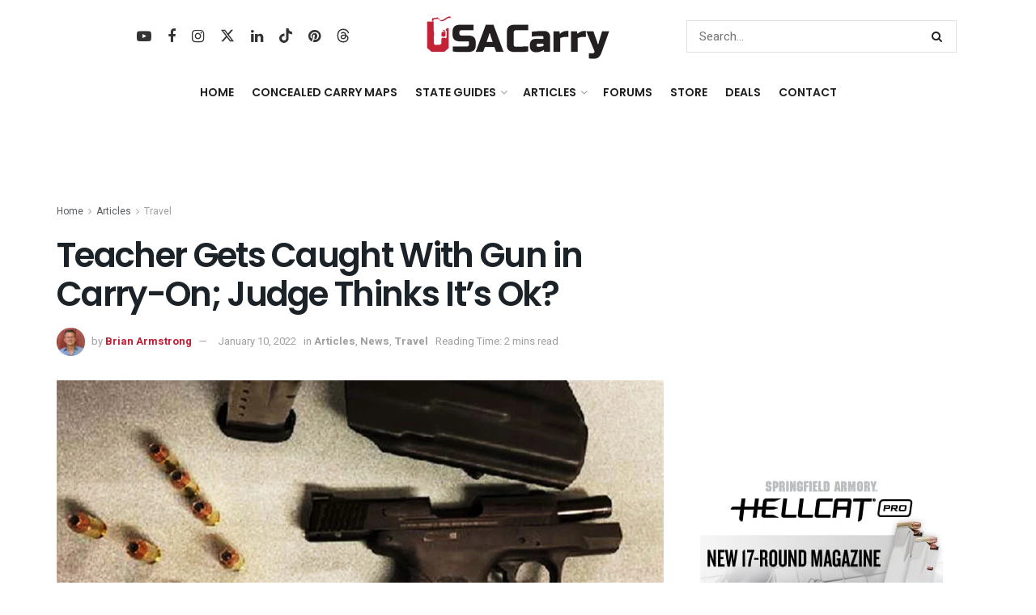

--- FILE ---
content_type: text/html; charset=utf-8
request_url: https://www.google.com/recaptcha/api2/anchor?ar=1&k=6LdGVtQqAAAAAIlCFT2PAOoo6UgL3lQVz98dhpu1&co=aHR0cHM6Ly93d3cudXNhY2FycnkuY29tOjQ0Mw..&hl=en&v=PoyoqOPhxBO7pBk68S4YbpHZ&size=invisible&anchor-ms=20000&execute-ms=30000&cb=q0f8z79pd7hq
body_size: 48559
content:
<!DOCTYPE HTML><html dir="ltr" lang="en"><head><meta http-equiv="Content-Type" content="text/html; charset=UTF-8">
<meta http-equiv="X-UA-Compatible" content="IE=edge">
<title>reCAPTCHA</title>
<style type="text/css">
/* cyrillic-ext */
@font-face {
  font-family: 'Roboto';
  font-style: normal;
  font-weight: 400;
  font-stretch: 100%;
  src: url(//fonts.gstatic.com/s/roboto/v48/KFO7CnqEu92Fr1ME7kSn66aGLdTylUAMa3GUBHMdazTgWw.woff2) format('woff2');
  unicode-range: U+0460-052F, U+1C80-1C8A, U+20B4, U+2DE0-2DFF, U+A640-A69F, U+FE2E-FE2F;
}
/* cyrillic */
@font-face {
  font-family: 'Roboto';
  font-style: normal;
  font-weight: 400;
  font-stretch: 100%;
  src: url(//fonts.gstatic.com/s/roboto/v48/KFO7CnqEu92Fr1ME7kSn66aGLdTylUAMa3iUBHMdazTgWw.woff2) format('woff2');
  unicode-range: U+0301, U+0400-045F, U+0490-0491, U+04B0-04B1, U+2116;
}
/* greek-ext */
@font-face {
  font-family: 'Roboto';
  font-style: normal;
  font-weight: 400;
  font-stretch: 100%;
  src: url(//fonts.gstatic.com/s/roboto/v48/KFO7CnqEu92Fr1ME7kSn66aGLdTylUAMa3CUBHMdazTgWw.woff2) format('woff2');
  unicode-range: U+1F00-1FFF;
}
/* greek */
@font-face {
  font-family: 'Roboto';
  font-style: normal;
  font-weight: 400;
  font-stretch: 100%;
  src: url(//fonts.gstatic.com/s/roboto/v48/KFO7CnqEu92Fr1ME7kSn66aGLdTylUAMa3-UBHMdazTgWw.woff2) format('woff2');
  unicode-range: U+0370-0377, U+037A-037F, U+0384-038A, U+038C, U+038E-03A1, U+03A3-03FF;
}
/* math */
@font-face {
  font-family: 'Roboto';
  font-style: normal;
  font-weight: 400;
  font-stretch: 100%;
  src: url(//fonts.gstatic.com/s/roboto/v48/KFO7CnqEu92Fr1ME7kSn66aGLdTylUAMawCUBHMdazTgWw.woff2) format('woff2');
  unicode-range: U+0302-0303, U+0305, U+0307-0308, U+0310, U+0312, U+0315, U+031A, U+0326-0327, U+032C, U+032F-0330, U+0332-0333, U+0338, U+033A, U+0346, U+034D, U+0391-03A1, U+03A3-03A9, U+03B1-03C9, U+03D1, U+03D5-03D6, U+03F0-03F1, U+03F4-03F5, U+2016-2017, U+2034-2038, U+203C, U+2040, U+2043, U+2047, U+2050, U+2057, U+205F, U+2070-2071, U+2074-208E, U+2090-209C, U+20D0-20DC, U+20E1, U+20E5-20EF, U+2100-2112, U+2114-2115, U+2117-2121, U+2123-214F, U+2190, U+2192, U+2194-21AE, U+21B0-21E5, U+21F1-21F2, U+21F4-2211, U+2213-2214, U+2216-22FF, U+2308-230B, U+2310, U+2319, U+231C-2321, U+2336-237A, U+237C, U+2395, U+239B-23B7, U+23D0, U+23DC-23E1, U+2474-2475, U+25AF, U+25B3, U+25B7, U+25BD, U+25C1, U+25CA, U+25CC, U+25FB, U+266D-266F, U+27C0-27FF, U+2900-2AFF, U+2B0E-2B11, U+2B30-2B4C, U+2BFE, U+3030, U+FF5B, U+FF5D, U+1D400-1D7FF, U+1EE00-1EEFF;
}
/* symbols */
@font-face {
  font-family: 'Roboto';
  font-style: normal;
  font-weight: 400;
  font-stretch: 100%;
  src: url(//fonts.gstatic.com/s/roboto/v48/KFO7CnqEu92Fr1ME7kSn66aGLdTylUAMaxKUBHMdazTgWw.woff2) format('woff2');
  unicode-range: U+0001-000C, U+000E-001F, U+007F-009F, U+20DD-20E0, U+20E2-20E4, U+2150-218F, U+2190, U+2192, U+2194-2199, U+21AF, U+21E6-21F0, U+21F3, U+2218-2219, U+2299, U+22C4-22C6, U+2300-243F, U+2440-244A, U+2460-24FF, U+25A0-27BF, U+2800-28FF, U+2921-2922, U+2981, U+29BF, U+29EB, U+2B00-2BFF, U+4DC0-4DFF, U+FFF9-FFFB, U+10140-1018E, U+10190-1019C, U+101A0, U+101D0-101FD, U+102E0-102FB, U+10E60-10E7E, U+1D2C0-1D2D3, U+1D2E0-1D37F, U+1F000-1F0FF, U+1F100-1F1AD, U+1F1E6-1F1FF, U+1F30D-1F30F, U+1F315, U+1F31C, U+1F31E, U+1F320-1F32C, U+1F336, U+1F378, U+1F37D, U+1F382, U+1F393-1F39F, U+1F3A7-1F3A8, U+1F3AC-1F3AF, U+1F3C2, U+1F3C4-1F3C6, U+1F3CA-1F3CE, U+1F3D4-1F3E0, U+1F3ED, U+1F3F1-1F3F3, U+1F3F5-1F3F7, U+1F408, U+1F415, U+1F41F, U+1F426, U+1F43F, U+1F441-1F442, U+1F444, U+1F446-1F449, U+1F44C-1F44E, U+1F453, U+1F46A, U+1F47D, U+1F4A3, U+1F4B0, U+1F4B3, U+1F4B9, U+1F4BB, U+1F4BF, U+1F4C8-1F4CB, U+1F4D6, U+1F4DA, U+1F4DF, U+1F4E3-1F4E6, U+1F4EA-1F4ED, U+1F4F7, U+1F4F9-1F4FB, U+1F4FD-1F4FE, U+1F503, U+1F507-1F50B, U+1F50D, U+1F512-1F513, U+1F53E-1F54A, U+1F54F-1F5FA, U+1F610, U+1F650-1F67F, U+1F687, U+1F68D, U+1F691, U+1F694, U+1F698, U+1F6AD, U+1F6B2, U+1F6B9-1F6BA, U+1F6BC, U+1F6C6-1F6CF, U+1F6D3-1F6D7, U+1F6E0-1F6EA, U+1F6F0-1F6F3, U+1F6F7-1F6FC, U+1F700-1F7FF, U+1F800-1F80B, U+1F810-1F847, U+1F850-1F859, U+1F860-1F887, U+1F890-1F8AD, U+1F8B0-1F8BB, U+1F8C0-1F8C1, U+1F900-1F90B, U+1F93B, U+1F946, U+1F984, U+1F996, U+1F9E9, U+1FA00-1FA6F, U+1FA70-1FA7C, U+1FA80-1FA89, U+1FA8F-1FAC6, U+1FACE-1FADC, U+1FADF-1FAE9, U+1FAF0-1FAF8, U+1FB00-1FBFF;
}
/* vietnamese */
@font-face {
  font-family: 'Roboto';
  font-style: normal;
  font-weight: 400;
  font-stretch: 100%;
  src: url(//fonts.gstatic.com/s/roboto/v48/KFO7CnqEu92Fr1ME7kSn66aGLdTylUAMa3OUBHMdazTgWw.woff2) format('woff2');
  unicode-range: U+0102-0103, U+0110-0111, U+0128-0129, U+0168-0169, U+01A0-01A1, U+01AF-01B0, U+0300-0301, U+0303-0304, U+0308-0309, U+0323, U+0329, U+1EA0-1EF9, U+20AB;
}
/* latin-ext */
@font-face {
  font-family: 'Roboto';
  font-style: normal;
  font-weight: 400;
  font-stretch: 100%;
  src: url(//fonts.gstatic.com/s/roboto/v48/KFO7CnqEu92Fr1ME7kSn66aGLdTylUAMa3KUBHMdazTgWw.woff2) format('woff2');
  unicode-range: U+0100-02BA, U+02BD-02C5, U+02C7-02CC, U+02CE-02D7, U+02DD-02FF, U+0304, U+0308, U+0329, U+1D00-1DBF, U+1E00-1E9F, U+1EF2-1EFF, U+2020, U+20A0-20AB, U+20AD-20C0, U+2113, U+2C60-2C7F, U+A720-A7FF;
}
/* latin */
@font-face {
  font-family: 'Roboto';
  font-style: normal;
  font-weight: 400;
  font-stretch: 100%;
  src: url(//fonts.gstatic.com/s/roboto/v48/KFO7CnqEu92Fr1ME7kSn66aGLdTylUAMa3yUBHMdazQ.woff2) format('woff2');
  unicode-range: U+0000-00FF, U+0131, U+0152-0153, U+02BB-02BC, U+02C6, U+02DA, U+02DC, U+0304, U+0308, U+0329, U+2000-206F, U+20AC, U+2122, U+2191, U+2193, U+2212, U+2215, U+FEFF, U+FFFD;
}
/* cyrillic-ext */
@font-face {
  font-family: 'Roboto';
  font-style: normal;
  font-weight: 500;
  font-stretch: 100%;
  src: url(//fonts.gstatic.com/s/roboto/v48/KFO7CnqEu92Fr1ME7kSn66aGLdTylUAMa3GUBHMdazTgWw.woff2) format('woff2');
  unicode-range: U+0460-052F, U+1C80-1C8A, U+20B4, U+2DE0-2DFF, U+A640-A69F, U+FE2E-FE2F;
}
/* cyrillic */
@font-face {
  font-family: 'Roboto';
  font-style: normal;
  font-weight: 500;
  font-stretch: 100%;
  src: url(//fonts.gstatic.com/s/roboto/v48/KFO7CnqEu92Fr1ME7kSn66aGLdTylUAMa3iUBHMdazTgWw.woff2) format('woff2');
  unicode-range: U+0301, U+0400-045F, U+0490-0491, U+04B0-04B1, U+2116;
}
/* greek-ext */
@font-face {
  font-family: 'Roboto';
  font-style: normal;
  font-weight: 500;
  font-stretch: 100%;
  src: url(//fonts.gstatic.com/s/roboto/v48/KFO7CnqEu92Fr1ME7kSn66aGLdTylUAMa3CUBHMdazTgWw.woff2) format('woff2');
  unicode-range: U+1F00-1FFF;
}
/* greek */
@font-face {
  font-family: 'Roboto';
  font-style: normal;
  font-weight: 500;
  font-stretch: 100%;
  src: url(//fonts.gstatic.com/s/roboto/v48/KFO7CnqEu92Fr1ME7kSn66aGLdTylUAMa3-UBHMdazTgWw.woff2) format('woff2');
  unicode-range: U+0370-0377, U+037A-037F, U+0384-038A, U+038C, U+038E-03A1, U+03A3-03FF;
}
/* math */
@font-face {
  font-family: 'Roboto';
  font-style: normal;
  font-weight: 500;
  font-stretch: 100%;
  src: url(//fonts.gstatic.com/s/roboto/v48/KFO7CnqEu92Fr1ME7kSn66aGLdTylUAMawCUBHMdazTgWw.woff2) format('woff2');
  unicode-range: U+0302-0303, U+0305, U+0307-0308, U+0310, U+0312, U+0315, U+031A, U+0326-0327, U+032C, U+032F-0330, U+0332-0333, U+0338, U+033A, U+0346, U+034D, U+0391-03A1, U+03A3-03A9, U+03B1-03C9, U+03D1, U+03D5-03D6, U+03F0-03F1, U+03F4-03F5, U+2016-2017, U+2034-2038, U+203C, U+2040, U+2043, U+2047, U+2050, U+2057, U+205F, U+2070-2071, U+2074-208E, U+2090-209C, U+20D0-20DC, U+20E1, U+20E5-20EF, U+2100-2112, U+2114-2115, U+2117-2121, U+2123-214F, U+2190, U+2192, U+2194-21AE, U+21B0-21E5, U+21F1-21F2, U+21F4-2211, U+2213-2214, U+2216-22FF, U+2308-230B, U+2310, U+2319, U+231C-2321, U+2336-237A, U+237C, U+2395, U+239B-23B7, U+23D0, U+23DC-23E1, U+2474-2475, U+25AF, U+25B3, U+25B7, U+25BD, U+25C1, U+25CA, U+25CC, U+25FB, U+266D-266F, U+27C0-27FF, U+2900-2AFF, U+2B0E-2B11, U+2B30-2B4C, U+2BFE, U+3030, U+FF5B, U+FF5D, U+1D400-1D7FF, U+1EE00-1EEFF;
}
/* symbols */
@font-face {
  font-family: 'Roboto';
  font-style: normal;
  font-weight: 500;
  font-stretch: 100%;
  src: url(//fonts.gstatic.com/s/roboto/v48/KFO7CnqEu92Fr1ME7kSn66aGLdTylUAMaxKUBHMdazTgWw.woff2) format('woff2');
  unicode-range: U+0001-000C, U+000E-001F, U+007F-009F, U+20DD-20E0, U+20E2-20E4, U+2150-218F, U+2190, U+2192, U+2194-2199, U+21AF, U+21E6-21F0, U+21F3, U+2218-2219, U+2299, U+22C4-22C6, U+2300-243F, U+2440-244A, U+2460-24FF, U+25A0-27BF, U+2800-28FF, U+2921-2922, U+2981, U+29BF, U+29EB, U+2B00-2BFF, U+4DC0-4DFF, U+FFF9-FFFB, U+10140-1018E, U+10190-1019C, U+101A0, U+101D0-101FD, U+102E0-102FB, U+10E60-10E7E, U+1D2C0-1D2D3, U+1D2E0-1D37F, U+1F000-1F0FF, U+1F100-1F1AD, U+1F1E6-1F1FF, U+1F30D-1F30F, U+1F315, U+1F31C, U+1F31E, U+1F320-1F32C, U+1F336, U+1F378, U+1F37D, U+1F382, U+1F393-1F39F, U+1F3A7-1F3A8, U+1F3AC-1F3AF, U+1F3C2, U+1F3C4-1F3C6, U+1F3CA-1F3CE, U+1F3D4-1F3E0, U+1F3ED, U+1F3F1-1F3F3, U+1F3F5-1F3F7, U+1F408, U+1F415, U+1F41F, U+1F426, U+1F43F, U+1F441-1F442, U+1F444, U+1F446-1F449, U+1F44C-1F44E, U+1F453, U+1F46A, U+1F47D, U+1F4A3, U+1F4B0, U+1F4B3, U+1F4B9, U+1F4BB, U+1F4BF, U+1F4C8-1F4CB, U+1F4D6, U+1F4DA, U+1F4DF, U+1F4E3-1F4E6, U+1F4EA-1F4ED, U+1F4F7, U+1F4F9-1F4FB, U+1F4FD-1F4FE, U+1F503, U+1F507-1F50B, U+1F50D, U+1F512-1F513, U+1F53E-1F54A, U+1F54F-1F5FA, U+1F610, U+1F650-1F67F, U+1F687, U+1F68D, U+1F691, U+1F694, U+1F698, U+1F6AD, U+1F6B2, U+1F6B9-1F6BA, U+1F6BC, U+1F6C6-1F6CF, U+1F6D3-1F6D7, U+1F6E0-1F6EA, U+1F6F0-1F6F3, U+1F6F7-1F6FC, U+1F700-1F7FF, U+1F800-1F80B, U+1F810-1F847, U+1F850-1F859, U+1F860-1F887, U+1F890-1F8AD, U+1F8B0-1F8BB, U+1F8C0-1F8C1, U+1F900-1F90B, U+1F93B, U+1F946, U+1F984, U+1F996, U+1F9E9, U+1FA00-1FA6F, U+1FA70-1FA7C, U+1FA80-1FA89, U+1FA8F-1FAC6, U+1FACE-1FADC, U+1FADF-1FAE9, U+1FAF0-1FAF8, U+1FB00-1FBFF;
}
/* vietnamese */
@font-face {
  font-family: 'Roboto';
  font-style: normal;
  font-weight: 500;
  font-stretch: 100%;
  src: url(//fonts.gstatic.com/s/roboto/v48/KFO7CnqEu92Fr1ME7kSn66aGLdTylUAMa3OUBHMdazTgWw.woff2) format('woff2');
  unicode-range: U+0102-0103, U+0110-0111, U+0128-0129, U+0168-0169, U+01A0-01A1, U+01AF-01B0, U+0300-0301, U+0303-0304, U+0308-0309, U+0323, U+0329, U+1EA0-1EF9, U+20AB;
}
/* latin-ext */
@font-face {
  font-family: 'Roboto';
  font-style: normal;
  font-weight: 500;
  font-stretch: 100%;
  src: url(//fonts.gstatic.com/s/roboto/v48/KFO7CnqEu92Fr1ME7kSn66aGLdTylUAMa3KUBHMdazTgWw.woff2) format('woff2');
  unicode-range: U+0100-02BA, U+02BD-02C5, U+02C7-02CC, U+02CE-02D7, U+02DD-02FF, U+0304, U+0308, U+0329, U+1D00-1DBF, U+1E00-1E9F, U+1EF2-1EFF, U+2020, U+20A0-20AB, U+20AD-20C0, U+2113, U+2C60-2C7F, U+A720-A7FF;
}
/* latin */
@font-face {
  font-family: 'Roboto';
  font-style: normal;
  font-weight: 500;
  font-stretch: 100%;
  src: url(//fonts.gstatic.com/s/roboto/v48/KFO7CnqEu92Fr1ME7kSn66aGLdTylUAMa3yUBHMdazQ.woff2) format('woff2');
  unicode-range: U+0000-00FF, U+0131, U+0152-0153, U+02BB-02BC, U+02C6, U+02DA, U+02DC, U+0304, U+0308, U+0329, U+2000-206F, U+20AC, U+2122, U+2191, U+2193, U+2212, U+2215, U+FEFF, U+FFFD;
}
/* cyrillic-ext */
@font-face {
  font-family: 'Roboto';
  font-style: normal;
  font-weight: 900;
  font-stretch: 100%;
  src: url(//fonts.gstatic.com/s/roboto/v48/KFO7CnqEu92Fr1ME7kSn66aGLdTylUAMa3GUBHMdazTgWw.woff2) format('woff2');
  unicode-range: U+0460-052F, U+1C80-1C8A, U+20B4, U+2DE0-2DFF, U+A640-A69F, U+FE2E-FE2F;
}
/* cyrillic */
@font-face {
  font-family: 'Roboto';
  font-style: normal;
  font-weight: 900;
  font-stretch: 100%;
  src: url(//fonts.gstatic.com/s/roboto/v48/KFO7CnqEu92Fr1ME7kSn66aGLdTylUAMa3iUBHMdazTgWw.woff2) format('woff2');
  unicode-range: U+0301, U+0400-045F, U+0490-0491, U+04B0-04B1, U+2116;
}
/* greek-ext */
@font-face {
  font-family: 'Roboto';
  font-style: normal;
  font-weight: 900;
  font-stretch: 100%;
  src: url(//fonts.gstatic.com/s/roboto/v48/KFO7CnqEu92Fr1ME7kSn66aGLdTylUAMa3CUBHMdazTgWw.woff2) format('woff2');
  unicode-range: U+1F00-1FFF;
}
/* greek */
@font-face {
  font-family: 'Roboto';
  font-style: normal;
  font-weight: 900;
  font-stretch: 100%;
  src: url(//fonts.gstatic.com/s/roboto/v48/KFO7CnqEu92Fr1ME7kSn66aGLdTylUAMa3-UBHMdazTgWw.woff2) format('woff2');
  unicode-range: U+0370-0377, U+037A-037F, U+0384-038A, U+038C, U+038E-03A1, U+03A3-03FF;
}
/* math */
@font-face {
  font-family: 'Roboto';
  font-style: normal;
  font-weight: 900;
  font-stretch: 100%;
  src: url(//fonts.gstatic.com/s/roboto/v48/KFO7CnqEu92Fr1ME7kSn66aGLdTylUAMawCUBHMdazTgWw.woff2) format('woff2');
  unicode-range: U+0302-0303, U+0305, U+0307-0308, U+0310, U+0312, U+0315, U+031A, U+0326-0327, U+032C, U+032F-0330, U+0332-0333, U+0338, U+033A, U+0346, U+034D, U+0391-03A1, U+03A3-03A9, U+03B1-03C9, U+03D1, U+03D5-03D6, U+03F0-03F1, U+03F4-03F5, U+2016-2017, U+2034-2038, U+203C, U+2040, U+2043, U+2047, U+2050, U+2057, U+205F, U+2070-2071, U+2074-208E, U+2090-209C, U+20D0-20DC, U+20E1, U+20E5-20EF, U+2100-2112, U+2114-2115, U+2117-2121, U+2123-214F, U+2190, U+2192, U+2194-21AE, U+21B0-21E5, U+21F1-21F2, U+21F4-2211, U+2213-2214, U+2216-22FF, U+2308-230B, U+2310, U+2319, U+231C-2321, U+2336-237A, U+237C, U+2395, U+239B-23B7, U+23D0, U+23DC-23E1, U+2474-2475, U+25AF, U+25B3, U+25B7, U+25BD, U+25C1, U+25CA, U+25CC, U+25FB, U+266D-266F, U+27C0-27FF, U+2900-2AFF, U+2B0E-2B11, U+2B30-2B4C, U+2BFE, U+3030, U+FF5B, U+FF5D, U+1D400-1D7FF, U+1EE00-1EEFF;
}
/* symbols */
@font-face {
  font-family: 'Roboto';
  font-style: normal;
  font-weight: 900;
  font-stretch: 100%;
  src: url(//fonts.gstatic.com/s/roboto/v48/KFO7CnqEu92Fr1ME7kSn66aGLdTylUAMaxKUBHMdazTgWw.woff2) format('woff2');
  unicode-range: U+0001-000C, U+000E-001F, U+007F-009F, U+20DD-20E0, U+20E2-20E4, U+2150-218F, U+2190, U+2192, U+2194-2199, U+21AF, U+21E6-21F0, U+21F3, U+2218-2219, U+2299, U+22C4-22C6, U+2300-243F, U+2440-244A, U+2460-24FF, U+25A0-27BF, U+2800-28FF, U+2921-2922, U+2981, U+29BF, U+29EB, U+2B00-2BFF, U+4DC0-4DFF, U+FFF9-FFFB, U+10140-1018E, U+10190-1019C, U+101A0, U+101D0-101FD, U+102E0-102FB, U+10E60-10E7E, U+1D2C0-1D2D3, U+1D2E0-1D37F, U+1F000-1F0FF, U+1F100-1F1AD, U+1F1E6-1F1FF, U+1F30D-1F30F, U+1F315, U+1F31C, U+1F31E, U+1F320-1F32C, U+1F336, U+1F378, U+1F37D, U+1F382, U+1F393-1F39F, U+1F3A7-1F3A8, U+1F3AC-1F3AF, U+1F3C2, U+1F3C4-1F3C6, U+1F3CA-1F3CE, U+1F3D4-1F3E0, U+1F3ED, U+1F3F1-1F3F3, U+1F3F5-1F3F7, U+1F408, U+1F415, U+1F41F, U+1F426, U+1F43F, U+1F441-1F442, U+1F444, U+1F446-1F449, U+1F44C-1F44E, U+1F453, U+1F46A, U+1F47D, U+1F4A3, U+1F4B0, U+1F4B3, U+1F4B9, U+1F4BB, U+1F4BF, U+1F4C8-1F4CB, U+1F4D6, U+1F4DA, U+1F4DF, U+1F4E3-1F4E6, U+1F4EA-1F4ED, U+1F4F7, U+1F4F9-1F4FB, U+1F4FD-1F4FE, U+1F503, U+1F507-1F50B, U+1F50D, U+1F512-1F513, U+1F53E-1F54A, U+1F54F-1F5FA, U+1F610, U+1F650-1F67F, U+1F687, U+1F68D, U+1F691, U+1F694, U+1F698, U+1F6AD, U+1F6B2, U+1F6B9-1F6BA, U+1F6BC, U+1F6C6-1F6CF, U+1F6D3-1F6D7, U+1F6E0-1F6EA, U+1F6F0-1F6F3, U+1F6F7-1F6FC, U+1F700-1F7FF, U+1F800-1F80B, U+1F810-1F847, U+1F850-1F859, U+1F860-1F887, U+1F890-1F8AD, U+1F8B0-1F8BB, U+1F8C0-1F8C1, U+1F900-1F90B, U+1F93B, U+1F946, U+1F984, U+1F996, U+1F9E9, U+1FA00-1FA6F, U+1FA70-1FA7C, U+1FA80-1FA89, U+1FA8F-1FAC6, U+1FACE-1FADC, U+1FADF-1FAE9, U+1FAF0-1FAF8, U+1FB00-1FBFF;
}
/* vietnamese */
@font-face {
  font-family: 'Roboto';
  font-style: normal;
  font-weight: 900;
  font-stretch: 100%;
  src: url(//fonts.gstatic.com/s/roboto/v48/KFO7CnqEu92Fr1ME7kSn66aGLdTylUAMa3OUBHMdazTgWw.woff2) format('woff2');
  unicode-range: U+0102-0103, U+0110-0111, U+0128-0129, U+0168-0169, U+01A0-01A1, U+01AF-01B0, U+0300-0301, U+0303-0304, U+0308-0309, U+0323, U+0329, U+1EA0-1EF9, U+20AB;
}
/* latin-ext */
@font-face {
  font-family: 'Roboto';
  font-style: normal;
  font-weight: 900;
  font-stretch: 100%;
  src: url(//fonts.gstatic.com/s/roboto/v48/KFO7CnqEu92Fr1ME7kSn66aGLdTylUAMa3KUBHMdazTgWw.woff2) format('woff2');
  unicode-range: U+0100-02BA, U+02BD-02C5, U+02C7-02CC, U+02CE-02D7, U+02DD-02FF, U+0304, U+0308, U+0329, U+1D00-1DBF, U+1E00-1E9F, U+1EF2-1EFF, U+2020, U+20A0-20AB, U+20AD-20C0, U+2113, U+2C60-2C7F, U+A720-A7FF;
}
/* latin */
@font-face {
  font-family: 'Roboto';
  font-style: normal;
  font-weight: 900;
  font-stretch: 100%;
  src: url(//fonts.gstatic.com/s/roboto/v48/KFO7CnqEu92Fr1ME7kSn66aGLdTylUAMa3yUBHMdazQ.woff2) format('woff2');
  unicode-range: U+0000-00FF, U+0131, U+0152-0153, U+02BB-02BC, U+02C6, U+02DA, U+02DC, U+0304, U+0308, U+0329, U+2000-206F, U+20AC, U+2122, U+2191, U+2193, U+2212, U+2215, U+FEFF, U+FFFD;
}

</style>
<link rel="stylesheet" type="text/css" href="https://www.gstatic.com/recaptcha/releases/PoyoqOPhxBO7pBk68S4YbpHZ/styles__ltr.css">
<script nonce="n8GTpE4ehBDWLhy7iIXbCw" type="text/javascript">window['__recaptcha_api'] = 'https://www.google.com/recaptcha/api2/';</script>
<script type="text/javascript" src="https://www.gstatic.com/recaptcha/releases/PoyoqOPhxBO7pBk68S4YbpHZ/recaptcha__en.js" nonce="n8GTpE4ehBDWLhy7iIXbCw">
      
    </script></head>
<body><div id="rc-anchor-alert" class="rc-anchor-alert"></div>
<input type="hidden" id="recaptcha-token" value="[base64]">
<script type="text/javascript" nonce="n8GTpE4ehBDWLhy7iIXbCw">
      recaptcha.anchor.Main.init("[\x22ainput\x22,[\x22bgdata\x22,\x22\x22,\[base64]/[base64]/[base64]/bmV3IHJbeF0oY1swXSk6RT09Mj9uZXcgclt4XShjWzBdLGNbMV0pOkU9PTM/bmV3IHJbeF0oY1swXSxjWzFdLGNbMl0pOkU9PTQ/[base64]/[base64]/[base64]/[base64]/[base64]/[base64]/[base64]/[base64]\x22,\[base64]\\u003d\\u003d\x22,\[base64]/DsxvCt1nCikvDjMO/DcKlw6LDiAbDjsKQYSjDiRRPw4gnScKcwrPDgcOJBcOIwr/[base64]/CvyvDmR4Swpk8wrXDvAPClDl+f8Orw7jDi2/DoMKUAyPCgy1NwrbDnsOTwrR3wqU4YsObwpfDnsO5NH9dYwnCji0xwoIBwpRhNcKNw4PDpcOsw6MIw5wuQSgQSVjCgcKGMwDDj8OHZcKCXQrCu8KPw4bDlcOUK8OBwqwUUQYfwoHDuMOMeWnCv8O0w7jCt8OswpY0C8KSaHUBO0xPDMOeesKfacOKVgLCgQ/DqMOfw5lYSSzDmcObw5vDhwJBWcOhwpNOw6JAw5kBwrfCqkEWTR/DqlTDo8ONe8Oiwol+wrDDuMO6wrfDq8ONAEFAWn/[base64]/CoWsUw6tHwoHDncOMw7zCn3vCiMKFIMKxwobCr8KpdifDmMKgwojCmgvCrnUjw5DDlg8ww6NWbxHCt8KHwpXDs0nCkWXCr8KQwp1Pw60Uw7YUwoIqwoPDlxckEMOFV8O/w7zCshVLw7pxwqAfMMOpwrvCkCzCl8KjMMOjc8KpwqHDjFnDlRhcwpzCvMO6w4cPwoVsw6nCosOebh7DjER5AUTCvx/[base64]/CmT4XwrfCp1TCscOLw5LCvnFqMDPCksKpw61GdMKmwqdmwrrDjCPDnTgmw6wgw5YxwoXDsy5Sw4YrD8KFIV1aeg3DosOJXB/[base64]/Dn8O+TMKnO8KPwrPCtQEpfMOxwoUpw7zDoU03Z8Kmwok8wo3DlcKZw7VSwrdCMxN/w4srMAfCusKhwpEgwrPDpR8EwoIdSxV7flfDpGJrwr/CqsKuU8ObBMOES1nCl8K/w5DCs8Kvw6R6w5tNexPDpx/[base64]/[base64]/ChcOCw5x4BcKhw7JPwrjCiAnDlMOUKgXDqW0WexbCjsO8f8Kow48pwoXDlsO3w4LDhMKxI8Ojw4NNw6DCnmrCoMOSwpzCi8K/woZtw79ESXZnwo8HEMOtPsOxwq0fw7rCn8Oywr8wJ3HCn8OPw7bCqwPDocO9GcOJw4XDtMOww5HCh8Krw5vDqA8xGWoXB8KrTyvDlS/CilMvXVAmd8Ocw5zDs8Kmc8Kqw5QUPsKdXMKBwo8wwq4le8KTw4oowpDDv1woDiASwqfChS/DocKMBivCl8Kywpdswo/CnwHDmkASw4wSWcKSwro8wooOLm/[base64]/w6/Dix3Dm8OOwrgLw4Rne155w4PCtzBxacOUwrcfwqLCt8KFA2kXw4fDlBxZwrLDpzplOW/ClUzDuMOyZmBWw7bDnsOdw6ZswozDlWfCrkbCilLDnSEJDQrCucKqw4pzC8K/FR5sw4JJw7oswpXCqQcGLMKZwpXDv8K+wr/CucK0O8KxF8O6AcO8XMK/OsKJw4/[base64]/CsGbComFZw5l1E8KrbMKpw6zDphnDrVYbCcOTwoVPVcOXw6DDlMKTwohnBn8rwq/[base64]/CucKGw6YDOMKnw63CtMKpF8Kgwq/CmsKewqfDr24sHcOhwoAbw4YNGcKPwofDhMOUGwbDhMO6dA3DncOxKBbDmMKbw6/CiyvDsQfClsKUwpofw4nDgMOtMU3CjD/Cj03Dk8Ovwo/DuD/[base64]/[base64]/Cjy7DvlDDgRQpwpjCksOvSMKEw6MbwqAzwpnDpsKtOHtvAwZ1wrHCl8KIw7o4wqjCgD/CuzEvX1zDgMK+Ay7Dk8K/W1nDucKwHGbChGzDnMOwJxvChAnDksK1w5pYXsOWXGlGw7hMw4vCjMK/[base64]/wr7Dpx8GwoTDqcOFw5Nxwp3Dj8K/[base64]/EloDwoTDuWdjEDLCusKewpjCkcOow7jDuMKKw6TDgsOTwqF1dUfCu8K5DmRmJcOew4wcw4HDtsOUw5rDh3vDhMK4w6nCn8KSwosDasKZdlzDkMK2W8KBf8Obw5TDnUpUwpN6wpg2WsK4WB/DqcK3w5HCumHDh8OywojCksOSYBQNw6DCmcKNwqvCiGoGw79/[base64]/CjsKBYATDkMKSw43CrMKhw5rCg8OVS8O8w5bDn8OhS8KxaMOTwoYoDwrChF1TN8Ktw7DDpMOtfMKbeMKnw5MuVl3CuEzDnD1iLw1tRCdzO0QYwq4ewqIVwqDCiMK/MMKfw4vDnUFJBn8HDMKNfmbDgMOww7HDssKbL03Cr8O3KkvDt8KIGG3DnDx2wo/CpHIiw6rDtjRAFybDhMO6NXMHchxZwp/Dt0gQCjclw4FgMcOBwoELScKJw5oDwpwDUsOtw5HDvUZFworDj2fCocO1SkvDi8KVX8OOZcKzwofDocKKBHokw5HDgixXK8KSw7QvTiDDgToBw4FDE2RJw6bCoU9GwrfDrcOrfcKAw7nCigXDmVgew4/Ckilydh1kIV/[base64]/CiMKhw7rCpsKTwox8EgbCkMKwwpRXLsOGw5vDllDDucOcwoPClXhJSMOUw5INJMKOwrXCm31ZGG3DvWB6w5vDkcKZw6otcR7CsgVcw5fCvF8HCwTDnkluQcOCwrZ+E8O6cCtvw7/DrMK0w6HDqcK8w6DDrV7DvMOjwpjCkETDu8Ovw43Co8Omw7RmMmTDn8OKw4fClsOcACISP0LDqcKcw6wiecOPf8Oew6wWSsO4w65xwoPDu8O4w4nDh8OGwpnCmV/DsC3Cs23Ds8OYVsKaUMO0KcO4wpfDgcKTNmTCqV5hwrIqwo45w7fCnMKDwpRWwr/CqFYMcX08wr4xw5DDgjzCuV52wrHClS1JBkfDul5ewo3Clz7DhMOoQjw8HMO6w5/CksKEw6ZBHsOZw7PCmxnClAnDhXYxw5Z9SW95w5svwqxYw6lyScKhYCzDrsOCRiHCnnDDsirDmMKjbAgJw6PDnsOobTvDg8KgasKSwqI6WMO1w4IHTkZXeVBfwpfCk8OhIMKvw4LDksKhWsObw4wXHcO/XhHCqEPDiTbCmsK2w4vDmwISwpYaSsKMC8O5JcKcQcKaVjXDncKKwoAyA0nCsyJiw6zClSlzw6pcW3hAw5AMw79Ew6zCtMKMeMK2eGELw5IZScKnw4TCtsO4d07CmEg8w5k/w4nDmMOBPivCksO6UkPCs8KjwprCvsK+w7XCncK4D8OvLH/CjMKjC8O5w5MzfE7CisO3wrcBJcKHwr3DuEUCWMK9J8OiwpHCsMOOTH/CrcKzP8O+w6/DkALCuxrDssOLJQAawpXDpcOaYi8/w4Vpw6sNTMOBwrJkGcKjwqTDrxnCqQ0zH8Kjw7zCvSkUw4PCoHo4w69bw41vw6A7dQHDmQPCrBnDkMOJacKqCMKCw5zDiMKNwpE6w5TDtMK0HcKKw7ZXw5ELfwMVIyopwp/[base64]/Co8K+LsOowogfVAwHBMOIwox7JsOAwrvCuSnDqsKPRBPDpE/DocKSFMKdw4vDpsKKw6EBw4oZw48mw4EpwrXDnEtuw5vDmsObSUt8w4M9wqlmw48Rw68iAcK4wprCnSJCPsKhIsOZw63Dl8KXHy/CvFDDg8OqPsKPPHrCvMO6wp7DmMO1b1jDmWo6wrRsw43CtX18wo0tAS/ChMKDJMO+wp/Cj34PwokjHRbCowTCmi0uEsO+Ix7DsSXDqFLDisK9WcKndUrDtcOOAzgqT8KWeWjChMKEVMOOfMO6wqdoVR/DlsKhJMOWHcOPwoLDs8KQwrbDnG3DnXJfIcK9c0bCpcK5w7ZRwqbCl8Kywp/CuAAtw44+wo7CiEjCmAdRRnRyC8OYwpvDjMOfNMOSQcOUScKNZD5CAhJHKcOuw7hvZXvDicKswoHDpWIfw67DsVxINsKKfwDDr8Kdw7fDksOqdStDFcOTUXfDrBxrw7/CnMKMMsOtw5zDtVvCgxLDoTTDgQDCtcOfw67DusKmw6Iuwq7DlEnDisK4ORh2w7MbwpTDv8OkwqXCosKGwopjwoLDlcKgKBDChUrCvWhSLcOYZ8OcJkJ5EgbDin0cw7crwrXCrUgXwqoIw5RjWwzDg8KhwqPDu8KKUsO8PcO/[base64]/[base64]/CrcOmw7MAw4HCpMK8w7jCncK4Li3Dl8Kcw6hKBcOlw7zChHoHwpdLLhojwrpmw5vDusOtQnYww5tww5bDg8KJM8Klw5J7w5QPDcKOwoQnwprDkz1PKABYwrg3w4TCp8Kywq7CsDNtwqpyw6fDg0vDv8OfwrEeU8OEGDnCiTM0c2vDucOrIcKzw6w/[base64]/CoDYtUcOHwobDnBLCgMOiwpoewpJZDBklNUYJw6TCisKJwqhJBWzDuD/Dm8Ouw7bDiCrDt8OzfgXDtsKsHMK5W8OqwqrCmSXDosKnw7vDqVvDtsONw6PCq8O8w6htwqgaRsOVWgjCsMKkwpzCqUDDrsOaw7nDkjscMsODwqLDlljCpVbDl8KrAXfCuhHCvsOsHUPCnHhtRsKAwrLCmFd1VFDCj8KKwqFLW08Xw5nDjRXDkhlSLVVww7/CmCk7XE5QKxbCn2NBw47DgHLCmBTDt8K4woLDnFMHwq1SRsKrw5fDocKYwo/Dh1klw6dZw43DqsKUH0lawqfCrcO/wp/CmV/DkMO1HUlnw6VzEgQvw5fCnzMcwrsBw5QXVMKiVnc5wrFPFsOrw60vAsK7wpvDt8O4wq8Xw7jCrcKNXMKGw7rDosOIMcOqYcKVwoo4wqDCmiRDEUfCgj8zHkrDkMOPw4/Dg8O1w57Cj8OawqHCoUk/w4TDhMKLwqXDqzFXNMOTeC1VRjvDnCvDtkbCqsK1TcO6a0QDDsOYwpl8VsKIc8OOwroQX8K7wqfDsMKBwoQkREgOV14Cw4jDoyIEJcKGXE/[base64]/Do8Kgwp3ClnjDowhbEznCq1xVNsOIw4bDlsOBw4jDmsOEB8O1YXbDnsKiw7MFw6NPNcOVDsOqdMKjwoZlATZKbsKgBcOvwrfDhnhIJVTDs8O/NDxIYMKsYsOxU1R1AsKIwoxpw4VwDGHCtGM0wrTDmzYNTzh3wrTDpMKhw5dXL0zDhMKnwplkS1Zyw4s2wpZqJcKCNCrCj8OHw5jCjj0BVcO8wrEuw5MGJcOJfMOXw6ttTWgdQcKUwqbCmhLCnjQFwoV7w7rChsKmwqtFQW/Do3JQw4NZwpLCt8KQPU4Pwr/DhF04B1wBw4nDs8KqUcOgw7DDvMOSw6rDucKCwrQNwpYaEQ13FsODwrnDr1YDw6vDj8OWU8K3w5nCmMKWwq7DoMKrwrbCrcO7w7jDkijDqzXCrMK/woBhYcOGwpgvb2LDuCA4EiXDksO6VMKwasOHw6fDiS53S8KTcTXDh8KwAcOfwr9JwqtEwodBIMKvwoRZWcO9cAQUwrVLw7vDriTDoE8qcUDCkWDDlAVNw7NMwrzCiGISw4rDhsKnwroeClDCvjrDhsOGFlTDucOZwpEVDcOgwpnDpT8/wq0dwrnClMODw5cOw5EXOVbCkBMjw459wpHDj8OVHkPDl0YzA2rChsOFwqIqw57CvAjDhcOnw6rCpMKoHV91wohhw7wsNcO6QsK+w6LCi8OPwp/CqsO9w4gESELCjGVoMXNIw4lBPMOfw5FNwrJAwqfDuMKwS8O5Pm/CgGbDox/[base64]/DlMKuwoczOAfDgQDCnmUFe3R9wohwNsOUw6zDvcKTw5/Ch8Kcw7XDpcOmPcOLwrJJNcO4ez8gZX/DucOFw7YqwqoWwo8UPMKzwojDn1Iawoo8e3NEwrdQw6cUAMKadsO2w4PCksOFw4t4w7LCu8OfwoXDmMOiSjTDnAPDmREnaSl/BmXCoMOLesOCWcKEC8O7MsOufcO5LMOzw5TCgCQhTsKsa2IGw5vDgxnClcOxwpTCvT3DhiQpw585woLCkW8/wrPCssKRwozDq0XDv3rDrDzCnBAFw7LCn0wCGcKyCS/Dr8OCOsKow4nDkQwqU8KAEmDCoTnCmB0nwpJ1w77Cq3jDuljDsgnCmxMnEcOyMMKtfMOSfSzCksOVwqt8woXDisKGw4jDocOVwo3DmsK2wr7DgMOLw6k3Z2lkQFbCoMKUDHtdwqsFw40gwrXCpBfCu8ODImLCrgzChUDCkGlXRQrDkxB/[base64]/wpMuw67Cm8OwY8O/FQjCkGXCvW/CsTkyw5xewqfCqhZYa8OlSMO4UcOAw6EIHEZ4bBvDm8OlHmJ0wpvDg1HCpDzDjMOWf8OJwq8lwq59w5Z4w7TCpH7Co0NCOAA+GCHChzPDvhHCozNBN8O0woVuw4/[base64]/CsMKpW8O7EHxwwrt4wrvCj8Ovw47DhiwDWSFqB0wVw4NJwr8Uw6kSHsKswqR6woAEwrXCtMOkBsK/[base64]/DpzPCrHJiwpcyVnHCnMKBacOsTcKBwr7DrsK0wr3CnBzDql0Xw7rDpsKmwqRfRMKUNkrCssOne13DnRNXw69Iwp4vHSXCl1xQw53DrcKbwo80w6UkwovCo2dZXsKywrQ7wplCwognaSDCqHrDujtiw7vCg8Kgw4rChHgQwr1gNhjDpSzCk8KTdsOZwrXDpx/DucOHwqgrwoEhwpVODk3CkHQsMMKKw4U5SVPDmsKQwoo4w5F5FcOpWsKjJSFjwoNiw54ew4snw5V0w48ewrDDsMKPS8OIc8OYwo54W8KiRsKgwrt+wqTDgsKKw5jDrlPDscKgbRApcMKyw4/DpcOhNcO0wpTCsQcMw4IJw7JgwqrDkEXDusKZRMOYWMKSc8O6VcO/RcKlw5zDt2zCp8Kbw4bDpxTCr2/Cn2zCqCHDoMKTwo9UO8K9OMK3IcOcw796w4ZSw4c7w4dsw54bwoQoNkRDEMKqwpoQw4fCjRAwGQ0Mw6zCpWAew6Uhw7omwrjClMOCw4nCkCw7w4UQPMKrYsO5T8KnQcKFTE/CoRxDaCx5wojChMORW8O2IlDDicKAA8Oew41wwpXChyzChMOBwr3ChRbCvsKEwoXDumbDulDCicOYw67DicKyLMO5K8OYw7NZPcOPwppVw7HDssKPfMKWw5vDvHlaw7/DpEhXwppuwq3Ci0smwo7DscO9w4h2DsK3f8O5UBPCqy5fCGg3IcKqTcK9w7tYKW3DiU/Ci0vDmcK9worDtgUcwrXCqkbCoD/CmcKxF8O5UcKSwq7Dt8OTecKBw5rCvMKOAcK4w6NjwpYwWcKbGsOLc8Opw5FufG3ClMO7w5LDk0RKK2TCjMOpV8O+woBnGMKYw57DssKawpDCqcKcwo/DrwvCg8KARMKcPcKPdcOfwoA0PsOiwqIOw7Bhw7I3em7DusKxeMOeAS3DksKCw7XDhGogwqoQIG0nwo/Dmy/[base64]/[base64]/DvMKdLlPCuV7Cr8OvTAPDhgPDs8Olwr9bwpTDqMOMCU3Dr20dIyPDjcONw6PDuMOIwrNNSsOoS8Kiwo97CAcIY8Orwrg7w4R/F2s2JjgMOcOaw7cfOS1dTWrCjMOgP8O+wqXDrl/DhsKdYT7Crz7CtXFFVsOBw6Qqw7zChMOFwqBdwrBAw6IVFWRhHGUXKlDCsMKnbsKOVjAhEMO7wr4kSsO9wpw8ZsKOATtpwotNKcOIwojCvMO3ZxF+wo9Yw63CmEjCrsKvw5p7Bj/[base64]/DqMOQbcO3wqzDuERcYW3CsMO9wpfCscObDRADH8KdfnoewrcEw47DtsO4w7DCpn/DvnYQw6BdBcKsCcOSWMKbwr0yw4LDr0ETwrpKw7jClMOswrkEw7AYwo3CssKXbA4iwox0GsKwTMOQesO7SDvCjz4CUMO5woHCj8O7w6w9wowZw6Bgwop9wpsYLgTDkCl8FSHCtMKuw5UeDcOtwrkow5LCpy7CgwNww7vClMOewpMLw4lJIMO3wpkhBUhvZ8O/TzTDkQLCocO0wrJFwod2wpvCs1TCoD8yTwoyCMO7w6/CtcKzwrlPblsEw5k2JQjDi15Gbzs7wpRZw68KC8KuGMKgKH/Dt8KaNcOSDMKfS1rDpV1FHRlewr9zwqAbOFtkF1oEw4PCnsOQKMOUw7PClcKIaMKHwrXDiilaVMO/wrwCwo8vW1vDtSHCusOBwoPDk8K3wrTContqw6rDhXl5w4Y3cHVIVcK6bcKzO8Oxwp7CksKowrzCv8KYAUBsw5ZGDcKxwo3CvG8yZsOsc8OGd8Oiwr7CicOsw7bDkGMNScKybcKccn4qwonCn8OoN8KEZMK/RU0zw63DsAwBJ0wTworClw7DhMKYw5fDvVLCq8OKKxbCuMK5NMKfwpLCq1pNEMK4BcOzU8KTMcONw5rCsFDCkMKOUWcsw752I8OkG247JsOqLsK/w4TDucKhwp/CgsOJIcKmcSpFw6jCrMKBw5tYwrrDmH/CrsO6wpvCqmTCuhXDtVkHw77CshUpw7LChynDsXtNwqjDvFjDosOXZFHCnMKlwrpwdsKxKWA7PMKRw69lw5jDpsKww4XChDABdsKmw7vDi8KLwoB1wpEHYcKfKmHDoGrCg8KpwpLCn8K0wpBrwrHDoG7CnCzChsK/w4U/RHQYSGTChmzCpDvCrsKrwqDDs8OIJsOOcMOyw5MrHMKUwpJjw6thwpJuwpB5P8ODw4DDkWLDgcKWMjQ3fMOGwrvDsh0OwoY1c8OQL8OTRW/ChlhycxDCsC08w5FFJsKYNcKhw57Dqm3CnTDDl8KfV8OQw7PCokfDsA/Ci2vDumlhe8OMw7jCijEuwpd6w4jDmnNfBW4UGgABwoDDpTvDhMOZCAvCt8OZYzR9wqZ+wqpwwoZdwqzDiFMNw57DoELCh8OfBhjCtjg7w6vCgiY6ZEPCgGVzTMOkWwXCu1EIwonDh8KqwqA1U3TCqUEtHcKoOcOhwqrDo1fChFLDncK/UsKNw4DChMOGw4Z/BjLDtcKkQsKnw7VeLcObw4sXwpzCvsKqZsK6w5oPw4kbb8KGW0zCscOawolXwpbChsKIw6jCncOXGAnDnMKjIRbCpXzCgmTCr8O6w58CZMK+VkNNBTd6fW1pw53DuwEDw6rDuErCucOhw5BHw6nDqHY/ej7DgG8ZDUHDoBE2w5gvGSrDv8O5woPCqnZ8w655wrrDu8KfwoPCpV3Ci8OVwqgvw6XCv8O/RMKlLQ0iw6sdP8KVVcK7QQBAXMKewp3CiUrDnHINwodHNcKuwrDDmcKHw68edsOhwo/[base64]/DC7CvMKIw4plT8KwG0VOwrA7ScOZwpXClEdGwqLDp03DjcOCw6s5HDHCl8OkwoVndC/CkMKXWcO0TMKyw5YKw7UVET/[base64]/w4nDssO+wpzCnsKLU07ChSQywqbDkRPCqHjCgsKlAMOPw5tAJ8Kpw5Qqd8OBw41QQXAWw51GwqPCk8KRw7jDtcObYhUsUsOnw7jCs3vCjMObRMK5w63DvsO3w6vCpjnDuMO9w4lYIsOXJQABO8KgAnvDlUMae8O8ccKJwrN+M8OUwq/Ciz8NKkUZw7Q2wo3DtcO5wpHCtMK0ZQNKCMKkw74jwqfCpkliYMKtwrzCqcOhNWFBUsOMw4dBwo/CvsK/N2bCm0/CmcO6w4Vuw7LDucKrdcK7GxvDmsOoE0/Cl8O0w7XCkcKcwrUAw7nCn8KZbMKDUsKCc1jDqcOIeMKZwo0ddQplwqPDmMKcIj49NcOEw4gqwrbCmcOKAsOew6Now7ItYhFzw7hXw6R6Mjxbw7IrwpDChcKfwoXCisO/VVXDpVfDgcOtw5MlwqEPwoUQw6Iew4Bkw7HDncOHe8KQT8KzaCQJw53Dm8OZw57Cn8OkwrJew5/Cm8O1bycuOMK2BMOcAWcCwo/DvsORBMOxPBQ6w6XCuU/[base64]/CiF/CoGh5NmXDtsOqGE/ClF3DlsOMLC5hHifDkEHCssKqW0vDkhPDn8KtdMO1w61Jw4bDhcOfw5Ijw4zDiFJYw7/CigPCsj/[base64]/w5dnwoDCmGLDh8ONwqHDilzCpVcbwovDlsKWUMOCMWzDlcKrw6clwrfCiXItU8KVA8KdwpQdw7wEw6cuG8K1S2Qiwr/DnsOnw7LCrnzCr8KawqQiwosPKHlZwpMJF0N8UsKnw4TDogrCssOUOMOXwoUkwo/[base64]/CjkvDgGYtwovDjsOveMO6w6HDnsOrwrTDjUQ5w4HCvCnDoSXCrAN4w7kOw4zDosKZwp3DpcOCfsKCw7fDhsKjwprDmkd0Rj/CscKdYMOQwplaUHZ4w79jME/DrMOowqvDg8OcG3HCsh/DgkzCtsOowr4GZDPDtsOJw7Nbw4bDjFx6A8Kiw6gcJTbDhEdtwr3ClcOEPcKza8Kaw78uTMOkw6/DssKnw55ScsOMwpLDsVk7RMKlwrDDiXXClsKwCk5oI8O3FMKSw60vGsK5wowMZVo3wqg0wp82wpzCriDDuMOEFHMcw5YFw5ADw5sHw6dFZcKaD8KCFsOHwrA4wokJwrvDhjxswqosw5/Cjg3CumIbdB1Dw79XM8OWwrjCvsOEw4vDqMKMw6o7wpp/w49xwpIUw4zCj3/[base64]/[base64]/CmsKXbyDClBbDiMO6O8O6wqk7NSLCrhzCjm9Aw6zDsG3DkcO8woIvDT1hYV9NKBwdOcOvw5s+IVHDiMOFw7XDtcOOw6/Cin7DrMKYw4rDgcOew7NRe3fDvTQ3w4rDkcOdL8ONw6HDtj7CuTorw5Ujw4ViccO9w5TClcOmYGhpBjLCngV0w6vCocK/wrx0NGDCjEl/w4UsHMK8woHDhVk2w51cY8KTwpwlwpIGbQN2w5UIcjNcBj/CiMK2w5YJwoTDjVJCIcO5RcKCw6VjODLCu2cMw4ojOMOpwpBVR3HDosOzw4IQFn1owrPCtg9qOXwnw6M5VMKACMOwMCMGZMOaOX/[base64]/[base64]/CiwIYwpV0ZsOHVwdcdcKbQ8Knw6/[base64]/[base64]/[base64]/DtMKcNsOJw7x4KcK+wpwkXjfDqHfCqETDqBLDo3pww6MuWMOfwrg7w4Z3Om7CucOuI8K/w4vDgF/DtSVyw67DpmzDsnLDvsO9w47CiQ0IYVHDt8OPwoVSwr5QLMKWHGTCvcK/wqrDgkxXBWTDu8Otw75sIV/Cr8OlwpRsw7fDvMOJZHt6dcKAw5NwwoHDg8ORDsKxw5HCmsK/w59AZF9mw4LCkC7Cp8K9wq3CocKuF8ORwqnDrxBSw4XDqVYTwoLCu1gEwoMjw5LDtVE2w6w5w6bCqMOhKibDpEDCgXLDtT0jwqHDsXfDjkfDsEvCt8Ouw43CvwhIacO7wojCmRBywq/[base64]/[base64]/Dpnd5wpRZwrMhQcOnecK5wq7DqDBiPsOBYkvCmcKlwqvCtsO3wozCj8O/w7XCqBjDncKsa8K/[base64]/CtMOeS3TCoygpwrzDlgYFw51rwpMtw5Akw5XDgMOJEsKFw6lXdy0yQsO4w41MwosJaDVfPA/DjFzCilZ0w5jDsT9oEyESw5xcw7PDuMOANsOUw7HCh8K2GcOVDMO7w5UowqnCg2twwpFewpJDA8OWworCtMK9eXzCmcOqw5pHeMObw6XCuMOEJ8KAwqF5TG/DlEd/worCqgTDlcKhHcO6KENxw6nCmX4kwrFsWMKmK0PDtsKhw7ojwo7CtsKsVcO5w5EFNcKGLMO2w7kIw6BTw6fCqcOBw70gw63CisKxwpLDgsOEOcOhw60rYUhMDMKJamPCvEDCgzPCjcKQYVRrwotNw7VJw5HCsSsFw4nCnsK/wrUBFMO6wqzDiCJ2wpxecx7Cl1wnw417SB1OQnrDp3xcA04Ww6xZw4YUwqLDksO4w5/DgErDuC9dwr7CpUZidhjDhMOzb0BGw5VAbFHCmcO1wozCv33DqMKzw7dPw4vDq8OkC8KGw6kww5bDlsOEWsKVVcKAw4LCuw7Cj8OKTcKmw5JJw7YbZ8OPw4Ymwrssw6bDmSXDnFfDmQBIdcKnScKkKMKtw7IQZEoJJcKtUirCtX5RBMK8wptrPBsRwpDDhmzCscK/[base64]/wqDCqS5UPMKNbsKQcVXCkE/DpcKtTsKJw67CvsOBJ8O+EMKoFBU/w4hLwrnClgRyVsO7wrNtwq/[base64]/fCBswrA9BVbCjMKVw4Fqw7EcwpPDk8Kfw74WwrJ9wovDo8Kbw77CsHjDgMKlbg9oAFxMw5JewrhuUsONw6bDhwECJzfDpcKKwqNwwoMtbsKQw6pse3vCvAJOwosMwr/CmzPDsj01w4/[base64]/DgF4NwqsSFsKAw7XDuCXCiT1gZcOdwqh+MAAZGMOHKcKXIjPDhEnCpjg9w7TCoFNlw4fDtTpsworDiit+TD03FyHCi8KUCiJsccKXdhEDwoldNCw+GQ1+CEs/w6rDmcO6wpfDqnPDjCltwrxkw4nCpEDCt8Kfw6k0RgwQJsKHw6fCnVV3w7/CncKHDHPClMO+OcKuwoULwofDjDUbaRMOeGHCj3knPMO5wp56w7FQw5p7wqLCg8OLw5pUZ1IOFMKnw41IUsKPfsObUhPDuEMkw5zCm1fDt8KmWnPDt8OgwoDCrAYawpTCmsK4QsO/wqPDnVUGLlfCm8KFw7nDoMKnNjAJbBU0XsOzwrbCrMKVw7PCnVPDnCjDvsKZwpfDnUY0WcKQOcOrXl5sVcOnwoQKwoAfRGvDr8OLUzxTGcKBwr/[base64]/DtzwcZSEzKcOYQMKlw7knwpPDvV3DoU5zw53DvykRw6/[base64]/w5TDvsO9w43DqMKWw7DCuMKDw5Riw5lxSsOgN8KJw5QYw73Dr15HdhIyK8OlUiRIUMOQKB7DpGVreFZxwqbCscOvwqPDrcKpbsK1d8KoUFZ6w6dAwq/CiXY0TMKEc3vCm0TCjsKQZHbCi8KBc8OhYFoaNMOFAsO5AFTDoD5Lwpc7wqIZZcOTwpTChMKVwpLDv8OJw7MGwrZiw6DCgn3ClcOgwpbClQXCh8Oiwo1WQsKlDgLCjMOfEcOvPMKhwoLChh3Ci8KUe8KSPWYlwrDDlcKcw4wyLMKIw7/[base64]/Cu0R2wprChsKqRihyUE0cCQ49w4bCt8OrwpZGw6/DjAzCncO/CcOCAg7CjMKuSsONwp7CuDnCh8OsYcKOFEnDtjbDhcOiChLDhz3DrcKxCMK7KWpye1R4e0TCqMKMwogmwrNWYz9hw5vDnMKcw6bDkMKYw6XCoBd7KcKeNynDpCh2wpzCr8OdVMKZwpnDuA/DisKJwrF2BcOlwpDDrsO9fngcbcKCw67CsmMNQkx2wo/DqMK7w6UtUgPCmcKgw7/DnMKewpHCpgguw7lMw6HDn1bDkMObZm1heXc9w4tpesK9w7cseTbDj8KiwoDClHJ8A8KxBMKKwqYiw5xGWsKaB2zDlwsnfsOAw6RVwpIEH1BmwoZOZF3CsG/DoMKdw4JFM8KpaBnDtsOMw4jCsSfCv8O+w4LDvMO0GMKiBX/Dt8KSw57DnUQcazvCpjDCnAbDocK0WFRoG8K1NsOXEFIrGXUIw4hGfQ/[base64]/Cs1DCv0bCmWlrIyJKw7fCmVfDqsOGw75ww5FhcV9vw7wSEHtuEsOFw5d9w6kpw64fwqrDo8KTwpLDiBPDvD/DlsKOblwuTSHCgMOwwrrDqUbDrRQPX2zDp8KoTMOuw6Y/WcKQw47Cs8KKIsOkYMOAwoEow4Zyw5xMwrXCtFDCrExQZMKTw4Vkw5wbKgUawp1/wrDDqsKvw4XDpW1cOMKMw6PCv0BnwrTDh8KqTMONQSbDujPDrnjCrsKHXhzDmMOyLcKCw5tjC1E5ZgPDicO9aAjCjksiKhhkBXfDslzCosOyQcO1AMKVCHLDuBfDlRvDlH5pwp0ASMOlV8OTwoHCsEgbSnTCqcO0NjZCw55wwqEDw4MwWTcxwrIkAnjCsi/CpW50wpjCpcKtwoBGw7HDgMORSFIcfMKxdsOewqFMacOMw6FeLVU8w6jCmQ4iSMO+ecKSJMOvwq8pecKyw7rCvSUAPTINHMOVEcKWwrssGE7DkkIidMO7wrHDlXXDrRZHw5jDrVfCmsK1w5LDpCluVUYOScODwqkMTsKBwpLDrcO5w4TDgB9/w5Bza3RIN8O1wonCnSA7XcK+wp7ChAM7QnDDjDsqQ8KkKsKEd0LDn8OobsOkwqEHwprDlWzDsgJDJTNDKVrCscO+ChHDrsK4G8KyHWtcEMK1w4dHe8K5w6xrw6zCmCHCp8KeTG3Cgi/DolnDv8O0w5Z7fsKRwpfDscOdLcOvw5nDjMOXwqhfwpfDv8OKER8Pw6fDkVYJflXCrMO/GcKgAQsgXMKPU8KWUUcWw69cGhrCtTvDtF/CrcKDA8OwU8OLwp9Wcl80w6hBO8KzLjcVDjvDmsO2wrExC0gKwpdvwr7CgWDDksOUwoXDmExldkofbSk1w5lrwrR4w7gHGcO0a8OIa8K6ZF4eOwDCsHhETMOqQTAPworCqVdnwqLDjGrCvmrDgMOOw6fCjcOPasKNacOsLTHCty/Ci8Ozw6DCiMKkE1/[base64]/CjsOpwq1pw5Q8w6gdd0DDtUo9PgBIw7ogRS17AsKxw6XCpA53NUM3wrTCmsKCKBkcP1sHw6rDkMKNw7fDtMOnwqAXw57CkcOJwooKd8KHw4bDhMKEwqnCjw5yw4bCm8KzWcOgPcK4w6LDkMO3TsOEah8WQCzDjxRxw608woDDpmzDqCnCmcOKw4XCpg/Dq8OTZCfDsg9qwoIKGcOqPn/DiF3CgnVkBMK5B2DCnTxIw5TCly0Iw4fCvSnDlFc9wrgEWCILwqdEwo5eThHDrlxbJsOEw50Pw6zDrsK+PcKhUMKTw4fCicOeem01w6DDncKCwpBmw7TCmyDCssOMw5YewolBw5/DsMKIw4U5VT/Cgyg5woEiw7HDqMOpwqIVPnx3wot0w4LDtATCqcKzw4YDw78pwoRZNsO1wo/CqglOwqslZ2s1w6zCumXDsAYqw5MBw6zDm0XCphbCh8O3w5ZxdcOHw4rDqEwZOsOxwqE8wrxkDMO1Z8KVwqRNbAAqwp4awqRcHCB0w7Afw6xIw6shwp44VUQoVHIZw4deWwhgZcKgU3vDggdkIR4ew7tDXMOgcGPCoSjDn2VAKXLDiMKOw7NTYm7DilnDs1/CkcOsA8OzCMOuwo5kWcKqecKww5QZwo7DtFZwwrELPMOwwr7Dl8KBYMKrK8K0YgDCocOITcOKw408w7doJzwXXcOlw5DCvH7DnD/CjFjDqMKgwolfwqJ2wrPCq1ddNXNJw5NedDjCjQRATwXCjC7CrXFpIh8LJwvCtcOhPcKfUsOkw5/CmC/DgsKFPMOew7kPUcOlQHbCrMKFZlZHKMKePGHDjcOQZhHCl8KTw6DDjcO3IcKgKcKLYXxQGTXCisO1OR/[base64]/EsOoJngJwpjDqjg+C8K8w741w7rDhsKOwr/Ct8Kjw7vCvDnCpR/CkcKRC3gEAQwowpXDk2DDklnCjwvCisK0w744wqwkwop+fmoUWBnCq0YFwoUVwoJ8w4HDlTfDtzfDr8KuPHNKw5jDmMOMw6XCjC/[base64]/Cu8OIclgRwr4rJsOOZsK7w74IWCPCiUwtwqjCtcKGSygXL2bDjsKgNcO9wpnDncK2OcKDwpghNcOvJj3DtFjDgcKST8Oww4TCp8KFwpBKTScSw6BPcjLCkcO+w6JlAHPDoxbCgsKewoB/QSoFw4vCmQoqwp4bKCHDmMKUw57ClW0Lw4F/wpvDph3DswVGw57ClDXDocK2w6IZRMKaw7vDhiDCpGbDk8OkwpB6TmMzw7EYw609b8OjG8Oxwp3CqSLCpXjCksKNaAFtU8KFwqnCv8OkwpDDu8KyOBgKQxzDqS/DscKbbSkDccKBfMO7w4DDqsOeMsKCw4YSe8KOwo1nD8OFw5fDswBew7PDgMKcUMOvw5pvw5NUw4bDhsOHY8Kpw5Fww7HDs8KLEHfDo29uw7TCqMOeWA/DjDbDosKie8O2ZiTDgcKOLcOxOApUwoAZFMOjU1Ymw4MzaTZXwoQPw4dDJMKOBMKWwodGXXrDsFTCogA4wr/DqcO2wr5IfcK+wo/DqwTDqRrCgWBQF8Klw7/CqDTCusOnFsKkPMK+w4EAwqhWBk9ePFjDh8OODT3DqcOrwovCiMOLPVQNFsKtw6kmwrnCuEV+UgZPw6Q7w4wCL0RSdcOmw4BqUF3CoUfCrCwAwoPDjsOWw5cXw7HDnzFJw5vCqcKOQsOrVE8oUkoDw7zDqDPDtnZ/Xz7DnMO6b8K+w7IuwoVzIMKSwp7Dvw7DjB1SwpApfsOhAcKuwobCpVNfwoFZXRPDk8KAwqzDngfDnsOBwqhbw4cLCU3CqG4nN3/CnW7CnMK+BcOLIcK/wpfCv8K4wrBmN8Oewr5ieEDDhMK9YhTCgzFZNl/[base64]/ChMKtOsOrU8KmwpwqwrXDuBBOw4PCgcKQO8O+N1vDtMO6woxGdFbDj8KkajFiwpQXK8OYwr0Ow7fCoyXCpQzCiDPDn8OreMKtw6TDqGLDusKQwq/CjX5lNMOcBMO5w4nDk2XDvMKnI8K5w53CjsKnDHVHwo7CrFbDtRnCtE4+bsOnXShWFcKJw4rCvcKCTG7CnS/CjAHCusK4w6RUwpcjfcODw7LDrcOQw78tw5poA8OodkdgwqIMdEDCncOrU8Oiw6rCl2ALPjfDiwnDpMK5w5/CpsKWw7HDuDATw53Dj0rDlMOZw5NPwq3DtFAXZ8KBSsOvw6/CnMOOBzXCnlFhw5TCscOCwoNLw6LDryrDlsKIRXQddyNdVC0H\x22],null,[\x22conf\x22,null,\x226LdGVtQqAAAAAIlCFT2PAOoo6UgL3lQVz98dhpu1\x22,0,null,null,null,1,[21,125,63,73,95,87,41,43,42,83,102,105,109,121],[1017145,913],0,null,null,null,null,0,null,0,null,700,1,null,0,\[base64]/76lBhnEnQkZnOKMAhnM8xEZ\x22,0,0,null,null,1,null,0,0,null,null,null,0],\x22https://www.usacarry.com:443\x22,null,[3,1,1],null,null,null,1,3600,[\x22https://www.google.com/intl/en/policies/privacy/\x22,\x22https://www.google.com/intl/en/policies/terms/\x22],\x22CZsnYm5Y5qqWGwnQ31/WAXrWAacVU3vjv+B3v1/PQMs\\u003d\x22,1,0,null,1,1769190778540,0,0,[70,28],null,[152,140],\x22RC-fXAfZaPk6rN5YA\x22,null,null,null,null,null,\x220dAFcWeA46ew828XohX74-_i9ob0YSBYa1bAlOw0GNvmw7E0hhCm_BKXHx0aVfOQ6DkYltkW2gPBSKIaUNNhOtr9AhcD5r6hV3tQ\x22,1769273578673]");
    </script></body></html>